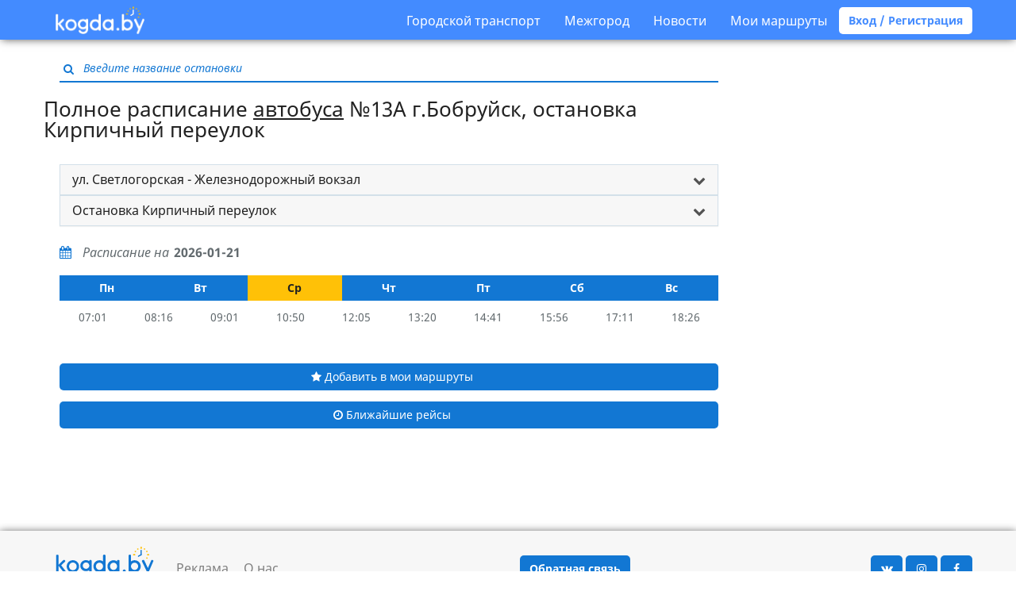

--- FILE ---
content_type: text/html; charset=UTF-8
request_url: https://kogda.by/routes/bobruisk/autobus/13%D0%90/%D1%83%D0%BB.%20%D0%A1%D0%B2%D0%B5%D1%82%D0%BB%D0%BE%D0%B3%D0%BE%D1%80%D1%81%D0%BA%D0%B0%D1%8F%20-%20%D0%96%D0%B5%D0%BB%D0%B5%D0%B7%D0%BD%D0%BE%D0%B4%D0%BE%D1%80%D0%BE%D0%B6%D0%BD%D1%8B%D0%B9%20%D0%B2%D0%BE%D0%BA%D0%B7%D0%B0%D0%BB/%D0%9A%D0%B8%D1%80%D0%BF%D0%B8%D1%87%D0%BD%D1%8B%D0%B9%20%D0%BF%D0%B5%D1%80%D0%B5%D1%83%D0%BB%D0%BE%D0%BA/detailed
body_size: 10310
content:
<!DOCTYPE html>
<html lang="ru">
<head>
        <meta charset="utf-8">
<meta http-equiv="X-UA-Compatible" content="IE=edge">

    <meta name="viewport" content="width=device-width, initial-scale=1, user-scalable=no">

<meta name="csrf-token" content="ncl5NKjtHayR7sGFXlksSqG55vBGltCXnjK2QPMU">
<meta name="description" content="Полное расписание Автобуса №13А на остановке ул. Светлогорская - Железнодорожный вокзал на любую дату. Еженедельное обновление.">
<meta name="keywords" content="Полное расписание, Кирпичный переулок, 13А, Автобус, Бобруйск">

<title>Кирпичный переулок – Бобруйск - Kogda.by полное расписание Автобуса №13А ул. Светлогорская - Железнодорожный вокзал</title>

<link rel="shortcut icon" type="image/png" href="/images/favicon.png"/>

<link rel="stylesheet" href="/build/css/app-9c9312a85d.css">

<link rel="apple-touch-icon" sizes="57x57" href="/images/icons/apple-touch-icon-57x57.png">
<link rel="apple-touch-icon" sizes="60x60" href="/images/icons/apple-touch-icon-60x60.png">
<link rel="apple-touch-icon" sizes="72x72" href="/images/icons/apple-touch-icon-72x72.png">
<link rel="apple-touch-icon" sizes="76x76" href="/images/icons/apple-touch-icon-76x76.png">
<link rel="apple-touch-icon" sizes="114x114" href="/images/icons/apple-touch-icon-114x114.png">
<link rel="apple-touch-icon" sizes="120x120" href="/images/icons/apple-touch-icon-120x120.png">
<link rel="apple-touch-icon" sizes="144x144" href="/images/icons/apple-touch-icon-144x144.png">
<link rel="apple-touch-icon" sizes="152x152" href="/images/icons/apple-touch-icon-152x152.png">
<link rel="apple-touch-icon" sizes="180x180" href="/images/icons/apple-touch-icon-180x180.png">
<link rel="icon" type="image/png" href="/images/icons/favicon-16x16.png" sizes="16x16">
<link rel="icon" type="image/png" href="/images/icons/favicon-32x32.png" sizes="32x32">
<link rel="icon" type="image/png" href="/images/icons/favicon-96x96.png" sizes="96x96">
<link rel="icon" type="image/png" href="/images/icons/android-chrome-192x192.png" sizes="192x192">
<meta name="msapplication-square70x70logo" content="/images/icons/smalltile.png" />
<meta name="msapplication-square150x150logo" content="/images/icons/mediumtile.png" />
<meta name="msapplication-wide310x150logo" content="/images/icons/widetile.png" />
<meta name="msapplication-square310x310logo" content="/images/icons/largetile.png" />
<script async src="https://pagead2.googlesyndication.com/pagead/js/adsbygoogle.js?client=ca-pub-1429374490460603"
     crossorigin="anonymous"></script>
<!-- Yandex.Metrika counter -->
<script type="text/javascript" >
   (function(m,e,t,r,i,k,a){m[i]=m[i]||function(){(m[i].a=m[i].a||[]).push(arguments)};
   m[i].l=1*new Date();k=e.createElement(t),a=e.getElementsByTagName(t)[0],k.async=1,k.src=r,a.parentNode.insertBefore(k,a)})
   (window, document, "script", "https://mc.yandex.ru/metrika/tag.js", "ym");

   ym(24335767, "init", {
        clickmap:true,
        trackLinks:true,
        accurateTrackBounce:true,
        webvisor:true
   });
</script>
<noscript><div><img src="https://mc.yandex.ru/watch/24335767" style="position:absolute; left:-9999px;" alt="" /></div></noscript>
<!-- /Yandex.Metrika counter -->

<!-- Global Site Tag (gtag.js) - Google Analytics -->
<script async src="https://www.googletagmanager.com/gtag/js?id=UA-33329923-2"></script>
<script>
  window.dataLayer = window.dataLayer || [];
  function gtag(){dataLayer.push(arguments)};
  gtag('js', new Date());

  gtag('config', 'UA-33329923-2');
</script>

<!-- Yandex.RTB -->
<script>window.yaContextCb=window.yaContextCb||[]</script>
<script src="https://yandex.ru/ads/system/context.js" async></script>

<!--
<script async='async' src='https://www.googletagservices.com/tag/js/gpt.js'></script>
<script>
  var googletag = googletag || {};
  googletag.cmd = googletag.cmd || [];
</script>

<script>
  googletag.cmd.push(function() {
    googletag.defineSlot('/21720500130/300-menu', [[320, 50], [300, 100]], 'div-gpt-ad-1534968369985-0').addService(googletag.pubads());
    googletag.pubads().enableSingleRequest();
    googletag.pubads().collapseEmptyDivs();
    googletag.enableServices();
  });
</script>
-->



<!-- sendpulse
<script charset="UTF-8" src="//cdn.sendpulse.com/9dae6d62c816560a842268bde2cd317d/js/push/7cc782e2fc45cc9fab95ceb0a1b5a4d2_1.js" async></script>
-->



<!-- фул скрин интернетАВ подключение библиотеки-->
<script src="https://yastatic.net/pcode/adfox/loader.js" crossorigin="anonymous"></script>
<!-- фул скрин интернетАВ подключение библиотеки-->

<!--AdFox START-- новый фулскрин ENTERNET AV>
<!--dsail-Minsk-->
<!--Площадка: EAV - Kogda.by - Fullscreen / EAV - Kogda.by - Fullscreen / EAV - Kogda.by - Fullscreen-->
<!--Категория: <не задана>-->
<!--Тип баннера: Fullscreen_mobile-->
<div id="adfox_158098076673671136"></div>
<script>
    window.Ya.adfoxCode.create({
        ownerId: 239538,
     	type: 'fullscreen',
        containerId: 'adfox_158098076673671136',
        params: {
            p1: 'ciuxh',
            p2: 'fixs'

        }
    });
</script>
<meta name="verify-admitad" content="f32f3e5437" />    </head>

<body  class="bus-stop js-detailed heading-attached" >

    <nav class="navbar navbar-default">
  <div class="container">
    <div class="navbar-header">
      <button type="button" class="menu navbar-toggle collapsed" data-toggle="collapse" data-target="#navbar-collapse" aria-expanded="false">
        <span class="icon-bar"></span>
        <span class="icon-bar"></span>
        <span class="icon-bar"></span>
      </button>

      <a class="logo " href="https://kogda.by">
        <img src="/images/logo.png" width="112px" alt="Kogda.by расписание общественного транспорта Беларуси"/>
      </a>
      <a href="/favourites" class="favourites " title="Мои маршруты">
        <i class="fa fa-star" aria-hidden="true"></i>
      </a>
    </div>

    <div class="collapse navbar-collapse" id="navbar-collapse">
      <ul class="nav navbar-nav">
      </ul>
      <ul class="nav navbar-nav navbar-right">
        <li>
          <a class="nav__link nav__link--drop" href="#">Городской транспорт</a>
          <div class="drop-down">
            <ul class="drop-down__list">
                              <li class="drop-down__item">
                  <a href="#" class="drop-down__link">
                    Минск
                  </a>
                  <div class="drop-down drop-down--lvl2">
                    <ul class="drop-down__list">
                                              <li class="drop-down__item">
                          <a href="https://kogda.by/routes/minsk/autobus" class="drop-down__link drop-down__link--xs">
                            <img src="/images/autobus.svg" alt="">
                            <span>
                              Автобус
                            </span>
                          </a>
                        </li>
                                              <li class="drop-down__item">
                          <a href="https://kogda.by/routes/minsk/trolleybus" class="drop-down__link drop-down__link--xs">
                            <img src="/images/trolleybus.svg" alt="">
                            <span>
                              Троллейбус
                            </span>
                          </a>
                        </li>
                                              <li class="drop-down__item">
                          <a href="https://kogda.by/routes/minsk/tram" class="drop-down__link drop-down__link--xs">
                            <img src="/images/tram.svg" alt="">
                            <span>
                              Трамвай
                            </span>
                          </a>
                        </li>
                                              <li class="drop-down__item">
                          <a href="https://kogda.by/routes/minsk/metro" class="drop-down__link drop-down__link--xs">
                            <img src="/images/metro.svg" alt="">
                            <span>
                              Метро
                            </span>
                          </a>
                        </li>
                                          </ul>
                  </div>
                </li>
                              <li class="drop-down__item">
                  <a href="#" class="drop-down__link">
                    Брест
                  </a>
                  <div class="drop-down drop-down--lvl2">
                    <ul class="drop-down__list">
                                              <li class="drop-down__item">
                          <a href="https://kogda.by/routes/brest/autobus" class="drop-down__link drop-down__link--xs">
                            <img src="/images/autobus.svg" alt="">
                            <span>
                              Автобус
                            </span>
                          </a>
                        </li>
                                              <li class="drop-down__item">
                          <a href="https://kogda.by/routes/brest/trolleybus" class="drop-down__link drop-down__link--xs">
                            <img src="/images/trolleybus.svg" alt="">
                            <span>
                              Троллейбус
                            </span>
                          </a>
                        </li>
                                          </ul>
                  </div>
                </li>
                              <li class="drop-down__item">
                  <a href="#" class="drop-down__link">
                    Витебск
                  </a>
                  <div class="drop-down drop-down--lvl2">
                    <ul class="drop-down__list">
                                              <li class="drop-down__item">
                          <a href="https://kogda.by/routes/vitebsk/autobus" class="drop-down__link drop-down__link--xs">
                            <img src="/images/autobus.svg" alt="">
                            <span>
                              Автобус
                            </span>
                          </a>
                        </li>
                                              <li class="drop-down__item">
                          <a href="https://kogda.by/routes/vitebsk/trolleybus" class="drop-down__link drop-down__link--xs">
                            <img src="/images/trolleybus.svg" alt="">
                            <span>
                              Троллейбус
                            </span>
                          </a>
                        </li>
                                              <li class="drop-down__item">
                          <a href="https://kogda.by/routes/vitebsk/tram" class="drop-down__link drop-down__link--xs">
                            <img src="/images/tram.svg" alt="">
                            <span>
                              Трамвай
                            </span>
                          </a>
                        </li>
                                          </ul>
                  </div>
                </li>
                              <li class="drop-down__item">
                  <a href="#" class="drop-down__link">
                    Гродно
                  </a>
                  <div class="drop-down drop-down--lvl2">
                    <ul class="drop-down__list">
                                              <li class="drop-down__item">
                          <a href="https://kogda.by/routes/grodno/autobus" class="drop-down__link drop-down__link--xs">
                            <img src="/images/autobus.svg" alt="">
                            <span>
                              Автобус
                            </span>
                          </a>
                        </li>
                                              <li class="drop-down__item">
                          <a href="https://kogda.by/routes/grodno/trolleybus" class="drop-down__link drop-down__link--xs">
                            <img src="/images/trolleybus.svg" alt="">
                            <span>
                              Троллейбус
                            </span>
                          </a>
                        </li>
                                          </ul>
                  </div>
                </li>
                              <li class="drop-down__item">
                  <a href="#" class="drop-down__link">
                    Гомель
                  </a>
                  <div class="drop-down drop-down--lvl2">
                    <ul class="drop-down__list">
                                              <li class="drop-down__item">
                          <a href="https://kogda.by/routes/gomel/autobus" class="drop-down__link drop-down__link--xs">
                            <img src="/images/autobus.svg" alt="">
                            <span>
                              Автобус
                            </span>
                          </a>
                        </li>
                                              <li class="drop-down__item">
                          <a href="https://kogda.by/routes/gomel/trolleybus" class="drop-down__link drop-down__link--xs">
                            <img src="/images/trolleybus.svg" alt="">
                            <span>
                              Троллейбус
                            </span>
                          </a>
                        </li>
                                          </ul>
                  </div>
                </li>
                              <li class="drop-down__item">
                  <a href="#" class="drop-down__link">
                    Могилев
                  </a>
                  <div class="drop-down drop-down--lvl2">
                    <ul class="drop-down__list">
                                              <li class="drop-down__item">
                          <a href="https://kogda.by/routes/mogilev/autobus" class="drop-down__link drop-down__link--xs">
                            <img src="/images/autobus.svg" alt="">
                            <span>
                              Автобус
                            </span>
                          </a>
                        </li>
                                              <li class="drop-down__item">
                          <a href="https://kogda.by/routes/mogilev/trolleybus" class="drop-down__link drop-down__link--xs">
                            <img src="/images/trolleybus.svg" alt="">
                            <span>
                              Троллейбус
                            </span>
                          </a>
                        </li>
                                          </ul>
                  </div>
                </li>
                              <li class="drop-down__item">
                  <a href="#" class="drop-down__link">
                    Барановичи
                  </a>
                  <div class="drop-down drop-down--lvl2">
                    <ul class="drop-down__list">
                                              <li class="drop-down__item">
                          <a href="https://kogda.by/routes/baranovichi/autobus" class="drop-down__link drop-down__link--xs">
                            <img src="/images/autobus.svg" alt="">
                            <span>
                              Автобус
                            </span>
                          </a>
                        </li>
                                          </ul>
                  </div>
                </li>
                              <li class="drop-down__item">
                  <a href="#" class="drop-down__link">
                    Пинск
                  </a>
                  <div class="drop-down drop-down--lvl2">
                    <ul class="drop-down__list">
                                              <li class="drop-down__item">
                          <a href="https://kogda.by/routes/pinsk/autobus" class="drop-down__link drop-down__link--xs">
                            <img src="/images/autobus.svg" alt="">
                            <span>
                              Автобус
                            </span>
                          </a>
                        </li>
                                          </ul>
                  </div>
                </li>
                              <li class="drop-down__item">
                  <a href="#" class="drop-down__link">
                    Бобруйск
                  </a>
                  <div class="drop-down drop-down--lvl2">
                    <ul class="drop-down__list">
                                              <li class="drop-down__item">
                          <a href="https://kogda.by/routes/bobruisk/autobus" class="drop-down__link drop-down__link--xs">
                            <img src="/images/autobus.svg" alt="">
                            <span>
                              Автобус
                            </span>
                          </a>
                        </li>
                                              <li class="drop-down__item">
                          <a href="https://kogda.by/routes/bobruisk/trolleybus" class="drop-down__link drop-down__link--xs">
                            <img src="/images/trolleybus.svg" alt="">
                            <span>
                              Троллейбус
                            </span>
                          </a>
                        </li>
                                          </ul>
                  </div>
                </li>
                          </ul>
          </div>
        </li>
        <li>
          <a class="nav__link nav__link--drop" href="#">Межгород</a>
          <div class="drop-down">
            <ul class="drop-down__list">
              <li class="drop-down__item">
                <a  target="_blank"  href="http://avia.kogda.by" class="drop-down__link drop-down__link--link">Самолеты</a>
              </li>
              <li class="drop-down__item">
                <a href="https://kogda.by/intercity/all_train" class="drop-down__link drop-down__link--link">Поезда</a>
              </li>
              <li class="drop-down__item">
                <a href="https://kogda.by/intercity/bus" class="drop-down__link drop-down__link--link">Автобусы</a>
              </li>
            </ul>
          </div>
        </li>
        <li><a href="https://kogda.by/news">Новости</a></li>
                  <li><a data-toggle="modal" data-target="#login-favourites">Мои маршруты</a></li>
          <a class="btn btn-default btn-rounded bold" data-toggle="modal" data-target="#login">Вход / Регистрация</a>
        
      </ul>
    </div>
  </div>
</nav>
<div class="responsive-only"><!--  <img src="https://kogda.by/images/belarus1.jpg" align="center" width="100%"> -->  
<!-- фул скрин интернетАВ-->  
<!--AdFox START-->
<!--dsail-Minsk-->
<!--Площадка: Kogda.by / Kogda.by / FullScreen_mobile-->
<!--Категория: <не задана>-->
<!--Тип баннера: Fullscreen_mobile
<div id="adfox_153838650105896078"></div>
<script>
    window.Ya.adfoxCode.create({
        ownerId: 239538,
        containerId: 'adfox_153838650105896078',
        params: {
            p1: 'ccbnw',
            p2: 'fixs',
            puid1: '',
            puid2: '',
            puid3: '',
            puid4: '',
            puid5: '',
            puid6: '',
            puid8: '',
            puid9: '',
            puid10: '',
            puid11: '',
            puid12: '',
            puid13: '',
            puid14: '',
            puid15: '',
            puid16: '',
            puid17: '',
            puid21: '',
            puid22: '',
            puid23: '',
            puid24: '',
            puid27: '',
            puid30: '',
            puid31: '',
            puid32: '',
            puid34: '',
            puid35: '',
            puid36: '',
            puid37: '',
            puid38: '',
            puid39: '',
            puid40: '',
            puid51: '',
            puid52: '',
            puid55: ''
        }
    });
</script>  
 фул скрин интернетАВ--></div>
    <main  class="container" >
        <section>
            <div class="search-block js-search-block">
    <div class="inner-addon left-addon input-container">
        <i class="fa fa-search" aria-hidden="true"></i>
        <input type="text" class="text" placeholder="Введите название остановки"/>
    </div>
</div>
                                        <h1 class="heading-embed content-block">Полное расписание <a href="https://kogda.by/routes/bobruisk/autobus">автобуса</a> №13А г.Бобруйск,
        остановка Кирпичный переулок </h1>
    <div class="responsive-only"><div class="text-center" style="height:130px;">
<script async src="https://pagead2.googlesyndication.com/pagead/js/adsbygoogle.js?client=ca-pub-1429374490460603"
     crossorigin="anonymous"></script>
<!-- 320-100 -->
<ins class="adsbygoogle"
     style="display:inline-block;width:320px;height:100px"
     data-ad-client="ca-pub-1429374490460603"
     data-ad-slot="1201067885"></ins>
<script>
     (adsbygoogle = window.adsbygoogle || []).push({});
</script>
</div></div>
    <div class="content-block-desktop">
        <div class="text-justify panel-group not-spaced">
    <div class="panel panel-default">
        <div class="panel-heading" role="tab" id="direction-heading">
            <h4 class="panel-title">
                <a role="button" data-toggle="collapse" data-parent="#directions" href="#direction"
                   aria-expanded="true" aria-controls="direction" class="collapsed">
                    ул. Светлогорская - Железнодорожный вокзал
                </a>
            </h4>
        </div>
        <div id="direction" class="panel-collapse collapse" role="tabpanel" aria-labelledby="direction-heading">
            <ul class="list-group">
                                    <li class="list-group-item">
                        <a
                                href="https://kogda.by/routes/bobruisk/autobus/13%D0%90/%D1%83%D0%BB.%20%D0%A1%D0%B2%D0%B5%D1%82%D0%BB%D0%BE%D0%B3%D0%BE%D1%80%D1%81%D0%BA%D0%B0%D1%8F%20-%20%D0%96%D0%B5%D0%BB%D0%B5%D0%B7%D0%BD%D0%BE%D0%B4%D0%BE%D1%80%D0%BE%D0%B6%D0%BD%D1%8B%D0%B9%20%D0%B2%D0%BE%D0%BA%D0%B7%D0%B0%D0%BB/%D0%9A%D0%B8%D1%80%D0%BF%D0%B8%D1%87%D0%BD%D1%8B%D0%B9%20%D0%BF%D0%B5%D1%80%D0%B5%D1%83%D0%BB%D0%BE%D0%BA/detailed"
                                title="Расписание автобуса №13А на остановке ул. Светлогорская - Железнодорожный вокзал г.Бобруйск"
                        >
                            ул. Светлогорская - Железнодорожный вокзал
                        </a>
                    </li>
                                    <li class="list-group-item">
                        <a
                                href="https://kogda.by/routes/bobruisk/autobus/13%D0%90/%D0%96%D0%B5%D0%BB%D0%B5%D0%B7%D0%BD%D0%BE%D0%B4%D0%BE%D1%80%D0%BE%D0%B6%D0%BD%D1%8B%D0%B9%20%D0%B2%D0%BE%D0%BA%D0%B7%D0%B0%D0%BB%20-%20%D1%83%D0%BB.%20%D0%A1%D0%B2%D0%B5%D1%82%D0%BB%D0%BE%D0%B3%D0%BE%D1%80%D1%81%D0%BA%D0%B0%D1%8F/%D0%9A%D0%B8%D1%80%D0%BF%D0%B8%D1%87%D0%BD%D1%8B%D0%B9%20%D0%BF%D0%B5%D1%80%D0%B5%D1%83%D0%BB%D0%BE%D0%BA/detailed"
                                title="Расписание автобуса №13А на остановке Железнодорожный вокзал - ул. Светлогорская г.Бобруйск"
                        >
                            Железнодорожный вокзал - ул. Светлогорская
                        </a>
                    </li>
                            </ul>
        </div>
    </div>
</div>
<div class="text-justify panel-group not-spaced">
    <div class="panel panel-default">
        <div class="panel-heading" role="tab" id="busStop-heading">
            <h4 class="panel-title">
                <a role="button" data-toggle="collapse" data-parent="#busStop" href="#busStop"
                   aria-expanded="true" aria-controls="busStop" class="collapsed">
                    Остановка Кирпичный переулок
                </a>
            </h4>
        </div>
        <div id="busStop" class="panel-collapse collapse" role="tabpanel" aria-labelledby="busStop-heading">
            <ul class="list-group">
                                                                                                <li class="list-group-item">
                            <a
                                    href="https://kogda.by/routes/bobruisk/autobus/13%D0%90/%D1%83%D0%BB.%20%D0%A1%D0%B2%D0%B5%D1%82%D0%BB%D0%BE%D0%B3%D0%BE%D1%80%D1%81%D0%BA%D0%B0%D1%8F%20-%20%D0%96%D0%B5%D0%BB%D0%B5%D0%B7%D0%BD%D0%BE%D0%B4%D0%BE%D1%80%D0%BE%D0%B6%D0%BD%D1%8B%D0%B9%20%D0%B2%D0%BE%D0%BA%D0%B7%D0%B0%D0%BB/%D0%A1%D0%B2%D0%B5%D1%82%D0%BB%D0%BE%D0%B3%D0%BE%D1%80%D1%81%D0%BA%D0%B0%D1%8F%20%D0%A3%D0%BB%D0%B8%D1%86%D0%B0/detailed"
                                    title="Расписание автобуса №13А на остановке Светлогорская Улица г.Бобруйск"
                            >
                                Светлогорская Улица
                            </a>
                        </li>
                                                                                                                    <li class="list-group-item">
                            <a
                                    href="https://kogda.by/routes/bobruisk/autobus/13%D0%90/%D1%83%D0%BB.%20%D0%A1%D0%B2%D0%B5%D1%82%D0%BB%D0%BE%D0%B3%D0%BE%D1%80%D1%81%D0%BA%D0%B0%D1%8F%20-%20%D0%96%D0%B5%D0%BB%D0%B5%D0%B7%D0%BD%D0%BE%D0%B4%D0%BE%D1%80%D0%BE%D0%B6%D0%BD%D1%8B%D0%B9%20%D0%B2%D0%BE%D0%BA%D0%B7%D0%B0%D0%BB/%D0%A4%D0%BE%D1%80%D1%88%D1%82%D0%B0%D0%B4%D1%82/detailed"
                                    title="Расписание автобуса №13А на остановке Форштадт г.Бобруйск"
                            >
                                Форштадт
                            </a>
                        </li>
                                                                                                                    <li class="list-group-item">
                            <a
                                    href="https://kogda.by/routes/bobruisk/autobus/13%D0%90/%D1%83%D0%BB.%20%D0%A1%D0%B2%D0%B5%D1%82%D0%BB%D0%BE%D0%B3%D0%BE%D1%80%D1%81%D0%BA%D0%B0%D1%8F%20-%20%D0%96%D0%B5%D0%BB%D0%B5%D0%B7%D0%BD%D0%BE%D0%B4%D0%BE%D1%80%D0%BE%D0%B6%D0%BD%D1%8B%D0%B9%20%D0%B2%D0%BE%D0%BA%D0%B7%D0%B0%D0%BB/%D0%9A%D0%B8%D1%80%D0%BF%D0%B8%D1%87%D0%BD%D0%B0%D1%8F%20%D0%A3%D0%BB%D0%B8%D1%86%D0%B0/detailed"
                                    title="Расписание автобуса №13А на остановке Кирпичная Улица г.Бобруйск"
                            >
                                Кирпичная Улица
                            </a>
                        </li>
                                                                                                                    <li class="list-group-item">
                            <a
                                    href="https://kogda.by/routes/bobruisk/autobus/13%D0%90/%D1%83%D0%BB.%20%D0%A1%D0%B2%D0%B5%D1%82%D0%BB%D0%BE%D0%B3%D0%BE%D1%80%D1%81%D0%BA%D0%B0%D1%8F%20-%20%D0%96%D0%B5%D0%BB%D0%B5%D0%B7%D0%BD%D0%BE%D0%B4%D0%BE%D1%80%D0%BE%D0%B6%D0%BD%D1%8B%D0%B9%20%D0%B2%D0%BE%D0%BA%D0%B7%D0%B0%D0%BB/%D0%9A%D0%B8%D1%80%D0%BF%D0%B8%D1%87%D0%BD%D1%8B%D0%B9%20%D0%BF%D0%B5%D1%80%D0%B5%D1%83%D0%BB%D0%BE%D0%BA/detailed"
                                    title="Расписание автобуса №13А на остановке Кирпичный переулок г.Бобруйск"
                            >
                                Кирпичный переулок
                            </a>
                        </li>
                                                                                                                    <li class="list-group-item">
                            <a
                                    href="https://kogda.by/routes/bobruisk/autobus/13%D0%90/%D1%83%D0%BB.%20%D0%A1%D0%B2%D0%B5%D1%82%D0%BB%D0%BE%D0%B3%D0%BE%D1%80%D1%81%D0%BA%D0%B0%D1%8F%20-%20%D0%96%D0%B5%D0%BB%D0%B5%D0%B7%D0%BD%D0%BE%D0%B4%D0%BE%D1%80%D0%BE%D0%B6%D0%BD%D1%8B%D0%B9%20%D0%B2%D0%BE%D0%BA%D0%B7%D0%B0%D0%BB/%D0%9F%D0%BE%D0%BB%D0%B8%D0%BA%D0%BB%D0%B8%D0%BD%D0%B8%D0%BA%D0%B0/detailed"
                                    title="Расписание автобуса №13А на остановке Поликлиника г.Бобруйск"
                            >
                                Поликлиника
                            </a>
                        </li>
                                                                                                                    <li class="list-group-item">
                            <a
                                    href="https://kogda.by/routes/bobruisk/autobus/13%D0%90/%D1%83%D0%BB.%20%D0%A1%D0%B2%D0%B5%D1%82%D0%BB%D0%BE%D0%B3%D0%BE%D1%80%D1%81%D0%BA%D0%B0%D1%8F%20-%20%D0%96%D0%B5%D0%BB%D0%B5%D0%B7%D0%BD%D0%BE%D0%B4%D0%BE%D1%80%D0%BE%D0%B6%D0%BD%D1%8B%D0%B9%20%D0%B2%D0%BE%D0%BA%D0%B7%D0%B0%D0%BB/%D0%A0%D1%83%D1%87%D0%B5%D0%B9%D0%BD%D0%B0%D1%8F%20%D0%A3%D0%BB%D0%B8%D1%86%D0%B0/detailed"
                                    title="Расписание автобуса №13А на остановке Ручейная Улица г.Бобруйск"
                            >
                                Ручейная Улица
                            </a>
                        </li>
                                                                                                                    <li class="list-group-item">
                            <a
                                    href="https://kogda.by/routes/bobruisk/autobus/13%D0%90/%D1%83%D0%BB.%20%D0%A1%D0%B2%D0%B5%D1%82%D0%BB%D0%BE%D0%B3%D0%BE%D1%80%D1%81%D0%BA%D0%B0%D1%8F%20-%20%D0%96%D0%B5%D0%BB%D0%B5%D0%B7%D0%BD%D0%BE%D0%B4%D0%BE%D1%80%D0%BE%D0%B6%D0%BD%D1%8B%D0%B9%20%D0%B2%D0%BE%D0%BA%D0%B7%D0%B0%D0%BB/%D0%9D%D0%BE%D0%B2%D0%BE%D0%BA%D1%80%D0%B0%D0%B9%D0%BD%D1%8F%D1%8F/detailed"
                                    title="Расписание автобуса №13А на остановке Новокрайняя г.Бобруйск"
                            >
                                Новокрайняя
                            </a>
                        </li>
                                                                                                                    <li class="list-group-item">
                            <a
                                    href="https://kogda.by/routes/bobruisk/autobus/13%D0%90/%D1%83%D0%BB.%20%D0%A1%D0%B2%D0%B5%D1%82%D0%BB%D0%BE%D0%B3%D0%BE%D1%80%D1%81%D0%BA%D0%B0%D1%8F%20-%20%D0%96%D0%B5%D0%BB%D0%B5%D0%B7%D0%BD%D0%BE%D0%B4%D0%BE%D1%80%D0%BE%D0%B6%D0%BD%D1%8B%D0%B9%20%D0%B2%D0%BE%D0%BA%D0%B7%D0%B0%D0%BB/%D0%9F%D0%BE%D0%BB%D0%B5%D1%81%D1%81%D0%BA%D0%B0%D1%8F%20%D0%A3%D0%BB%D0%B8%D1%86%D0%B0/detailed"
                                    title="Расписание автобуса №13А на остановке Полесская Улица г.Бобруйск"
                            >
                                Полесская Улица
                            </a>
                        </li>
                                                                                                                    <li class="list-group-item">
                            <a
                                    href="https://kogda.by/routes/bobruisk/autobus/13%D0%90/%D1%83%D0%BB.%20%D0%A1%D0%B2%D0%B5%D1%82%D0%BB%D0%BE%D0%B3%D0%BE%D1%80%D1%81%D0%BA%D0%B0%D1%8F%20-%20%D0%96%D0%B5%D0%BB%D0%B5%D0%B7%D0%BD%D0%BE%D0%B4%D0%BE%D1%80%D0%BE%D0%B6%D0%BD%D1%8B%D0%B9%20%D0%B2%D0%BE%D0%BA%D0%B7%D0%B0%D0%BB/%D0%9F%D0%B0%D1%80%D0%BA%D0%BE%D0%B2%D0%B0%D1%8F/detailed"
                                    title="Расписание автобуса №13А на остановке Парковая г.Бобруйск"
                            >
                                Парковая
                            </a>
                        </li>
                                                                                                                    <li class="list-group-item">
                            <a
                                    href="https://kogda.by/routes/bobruisk/autobus/13%D0%90/%D1%83%D0%BB.%20%D0%A1%D0%B2%D0%B5%D1%82%D0%BB%D0%BE%D0%B3%D0%BE%D1%80%D1%81%D0%BA%D0%B0%D1%8F%20-%20%D0%96%D0%B5%D0%BB%D0%B5%D0%B7%D0%BD%D0%BE%D0%B4%D0%BE%D1%80%D0%BE%D0%B6%D0%BD%D1%8B%D0%B9%20%D0%B2%D0%BE%D0%BA%D0%B7%D0%B0%D0%BB/%D0%A7%D0%BE%D0%BD%D0%B3%D0%B0%D1%80%D1%81%D0%BA%D0%B0%D1%8F/detailed"
                                    title="Расписание автобуса №13А на остановке Чонгарская г.Бобруйск"
                            >
                                Чонгарская
                            </a>
                        </li>
                                                                                                                    <li class="list-group-item">
                            <a
                                    href="https://kogda.by/routes/bobruisk/autobus/13%D0%90/%D1%83%D0%BB.%20%D0%A1%D0%B2%D0%B5%D1%82%D0%BB%D0%BE%D0%B3%D0%BE%D1%80%D1%81%D0%BA%D0%B0%D1%8F%20-%20%D0%96%D0%B5%D0%BB%D0%B5%D0%B7%D0%BD%D0%BE%D0%B4%D0%BE%D1%80%D0%BE%D0%B6%D0%BD%D1%8B%D0%B9%20%D0%B2%D0%BE%D0%BA%D0%B7%D0%B0%D0%BB/%D0%A3%D0%BB%D0%B8%D1%86%D0%B0%20%D0%94%D0%B7%D0%B5%D1%80%D0%B6%D0%B8%D0%BD%D1%81%D0%BA%D0%BE%D0%B3%D0%BE/detailed"
                                    title="Расписание автобуса №13А на остановке Улица Дзержинского г.Бобруйск"
                            >
                                Улица Дзержинского
                            </a>
                        </li>
                                                                                                                    <li class="list-group-item">
                            <a
                                    href="https://kogda.by/routes/bobruisk/autobus/13%D0%90/%D1%83%D0%BB.%20%D0%A1%D0%B2%D0%B5%D1%82%D0%BB%D0%BE%D0%B3%D0%BE%D1%80%D1%81%D0%BA%D0%B0%D1%8F%20-%20%D0%96%D0%B5%D0%BB%D0%B5%D0%B7%D0%BD%D0%BE%D0%B4%D0%BE%D1%80%D0%BE%D0%B6%D0%BD%D1%8B%D0%B9%20%D0%B2%D0%BE%D0%BA%D0%B7%D0%B0%D0%BB/%D0%9F%D0%BB%D0%BE%D1%89%D0%B0%D0%B4%D1%8C%20%D0%9F%D0%BE%D0%B1%D0%B5%D0%B4%D1%8B/detailed"
                                    title="Расписание автобуса №13А на остановке Площадь Победы г.Бобруйск"
                            >
                                Площадь Победы
                            </a>
                        </li>
                                                                                                                    <li class="list-group-item">
                            <a
                                    href="https://kogda.by/routes/bobruisk/autobus/13%D0%90/%D1%83%D0%BB.%20%D0%A1%D0%B2%D0%B5%D1%82%D0%BB%D0%BE%D0%B3%D0%BE%D1%80%D1%81%D0%BA%D0%B0%D1%8F%20-%20%D0%96%D0%B5%D0%BB%D0%B5%D0%B7%D0%BD%D0%BE%D0%B4%D0%BE%D1%80%D0%BE%D0%B6%D0%BD%D1%8B%D0%B9%20%D0%B2%D0%BE%D0%BA%D0%B7%D0%B0%D0%BB/%D0%9A%D0%B8%D0%BD%D0%BE%D1%82%D0%B5%D0%B0%D1%82%D1%80%20%D0%A2%D0%BE%D0%B2%D0%B0%D1%80%D0%B8%D1%89/detailed"
                                    title="Расписание автобуса №13А на остановке Кинотеатр Товарищ г.Бобруйск"
                            >
                                Кинотеатр Товарищ
                            </a>
                        </li>
                                                                                                                    <li class="list-group-item">
                            <a
                                    href="https://kogda.by/routes/bobruisk/autobus/13%D0%90/%D1%83%D0%BB.%20%D0%A1%D0%B2%D0%B5%D1%82%D0%BB%D0%BE%D0%B3%D0%BE%D1%80%D1%81%D0%BA%D0%B0%D1%8F%20-%20%D0%96%D0%B5%D0%BB%D0%B5%D0%B7%D0%BD%D0%BE%D0%B4%D0%BE%D1%80%D0%BE%D0%B6%D0%BD%D1%8B%D0%B9%20%D0%B2%D0%BE%D0%BA%D0%B7%D0%B0%D0%BB/%D0%A1%D1%82%D0%B0%D0%B4%D0%B8%D0%BE%D0%BD%20%D0%A1%D0%BF%D0%B0%D1%80%D1%82%D0%B0%D0%BA/detailed"
                                    title="Расписание автобуса №13А на остановке Стадион Спартак г.Бобруйск"
                            >
                                Стадион Спартак
                            </a>
                        </li>
                                                                                                                    <li class="list-group-item">
                            <a
                                    href="https://kogda.by/routes/bobruisk/autobus/13%D0%90/%D1%83%D0%BB.%20%D0%A1%D0%B2%D0%B5%D1%82%D0%BB%D0%BE%D0%B3%D0%BE%D1%80%D1%81%D0%BA%D0%B0%D1%8F%20-%20%D0%96%D0%B5%D0%BB%D0%B5%D0%B7%D0%BD%D0%BE%D0%B4%D0%BE%D1%80%D0%BE%D0%B6%D0%BD%D1%8B%D0%B9%20%D0%B2%D0%BE%D0%BA%D0%B7%D0%B0%D0%BB/%D0%9A%D0%B8%D0%BD%D0%BE%D1%82%D0%B5%D0%B0%D1%82%D1%80%20%D0%9C%D0%B8%D1%80/detailed"
                                    title="Расписание автобуса №13А на остановке Кинотеатр Мир г.Бобруйск"
                            >
                                Кинотеатр Мир
                            </a>
                        </li>
                                                                                                                    <li class="list-group-item">
                            <a
                                    href="https://kogda.by/routes/bobruisk/autobus/13%D0%90/%D1%83%D0%BB.%20%D0%A1%D0%B2%D0%B5%D1%82%D0%BB%D0%BE%D0%B3%D0%BE%D1%80%D1%81%D0%BA%D0%B0%D1%8F%20-%20%D0%96%D0%B5%D0%BB%D0%B5%D0%B7%D0%BD%D0%BE%D0%B4%D0%BE%D1%80%D0%BE%D0%B6%D0%BD%D1%8B%D0%B9%20%D0%B2%D0%BE%D0%BA%D0%B7%D0%B0%D0%BB/%D0%98%D0%BD%D1%82%D0%B5%D1%80%D0%BD%D0%B0%D1%86%D0%B8%D0%BE%D0%BD%D0%B0%D0%BB%D1%8C%D0%BD%D0%B0%D1%8F%20%D0%A3%D0%BB%D0%B8%D1%86%D0%B0/detailed"
                                    title="Расписание автобуса №13А на остановке Интернациональная Улица г.Бобруйск"
                            >
                                Интернациональная Улица
                            </a>
                        </li>
                                                                                                                    <li class="list-group-item">
                            <a
                                    href="https://kogda.by/routes/bobruisk/autobus/13%D0%90/%D1%83%D0%BB.%20%D0%A1%D0%B2%D0%B5%D1%82%D0%BB%D0%BE%D0%B3%D0%BE%D1%80%D1%81%D0%BA%D0%B0%D1%8F%20-%20%D0%96%D0%B5%D0%BB%D0%B5%D0%B7%D0%BD%D0%BE%D0%B4%D0%BE%D1%80%D0%BE%D0%B6%D0%BD%D1%8B%D0%B9%20%D0%B2%D0%BE%D0%BA%D0%B7%D0%B0%D0%BB/%D0%96%D0%B5%D0%BB%D0%B5%D0%B7%D0%BD%D0%BE%D0%B4%D0%BE%D1%80%D0%BE%D0%B6%D0%BD%D1%8B%D0%B9%20%D0%B2%D0%BE%D0%BA%D0%B7%D0%B0%D0%BB/detailed"
                                    title="Расписание автобуса №13А на остановке Железнодорожный вокзал г.Бобруйск"
                            >
                                Железнодорожный вокзал
                            </a>
                        </li>
                                                                                    </ul>
        </div>
    </div>
</div>
        <div class="date-selection-block content-block">
            <i class="fa fa-calendar" aria-hidden="true"></i> Расписание на <input readonly type="text" class="picker" id="date-picker" value="21.01.2026"/>
        </div>
        <div class="days-of-week">
                            <span data-date="2026-01-26" class="js-change-day day-of-week ">Пн</span>
                            <span data-date="2026-01-27" class="js-change-day day-of-week ">Вт</span>
                            <span data-date="2026-01-21" class="js-change-day day-of-week  active ">Ср</span>
                            <span data-date="2026-01-22" class="js-change-day day-of-week ">Чт</span>
                            <span data-date="2026-01-23" class="js-change-day day-of-week ">Пт</span>
                            <span data-date="2026-01-24" class="js-change-day day-of-week ">Сб</span>
                            <span data-date="2026-01-25" class="js-change-day day-of-week ">Вс</span>
                    </div>

          <div class="timetable-full content-block js-timetable-full" >
                                <span class="time">07:01</span>
                                <span class="time">08:16</span>
                                <span class="time">09:01</span>
                                <span class="time">10:50</span>
                                <span class="time">12:05</span>
                                <span class="time">13:20</span>
                                <span class="time">14:41</span>
                                <span class="time">15:56</span>
                                <span class="time">17:11</span>
                                <span class="time">18:26</span>
                        </div>

          <div class="js-no-routes no-routes text-center"  style="display: none" >
            <p><i class="fa fa-exclamation-triangle" aria-hidden="true"></i> На выбранную дату у маршрута рейсов нет</p>
          </div>


        <div class="text-center actions-block detailed">
                            <button class="btn btn-primary btn-toggler btn-wide btn-rounded desktop-narrow" data-toggle="modal" data-target="#login-favourites">
                    <span class="add"><i class="fa fa-star" aria-hidden="true"></i> Добавить в мои маршруты</span>
                </button>
                            <a href="https://kogda.by/routes/bobruisk/autobus/13%D0%90/%D1%83%D0%BB.%20%D0%A1%D0%B2%D0%B5%D1%82%D0%BB%D0%BE%D0%B3%D0%BE%D1%80%D1%81%D0%BA%D0%B0%D1%8F%20-%20%D0%96%D0%B5%D0%BB%D0%B5%D0%B7%D0%BD%D0%BE%D0%B4%D0%BE%D1%80%D0%BE%D0%B6%D0%BD%D1%8B%D0%B9%20%D0%B2%D0%BE%D0%BA%D0%B7%D0%B0%D0%BB/%D0%9A%D0%B8%D1%80%D0%BF%D0%B8%D1%87%D0%BD%D1%8B%D0%B9%20%D0%BF%D0%B5%D1%80%D0%B5%D1%83%D0%BB%D0%BE%D0%BA" class="btn btn-primary btn-wide btn-rounded desktop-narrow"><i class="fa fa-clock-o" aria-hidden="true"></i> Ближайшие рейсы</a>
        </div>
    </div>
    <div class="responsive-only"><div class="text-center vertically-spaced">
<!--AdFox START-->
<!--dsail-Minsk-->
<!--Площадка: EAV - Kogda.by - 300х250 640x1000 / EAV - Kogda.by - 300х250 640x1000 / EAV - Kogda.by - 300х250 640x1000-->
<!--Категория: <не задана>-->
<!--Тип баннера: 640*1000-->
<div id="adfox_158098067577397560"></div>
<script>
    window.Ya.adfoxCode.create({
        ownerId: 239538,
        containerId: 'adfox_158098067577397560',
        params: {
            p1: 'ciuxi',
            p2: 'fork'
        }
    });
</script>
</div></div>
        </section>
        <aside>
                    </aside>
    </main>

    <footer class="text-center">
    <div class="container">
        <div class="form-group">
            <a class="ads-button" href="https://kogda.by/ads">Реклама</a>
            <a class="ads-button" href="https://kogda.by/contact">О нас</a>
        </div>
        <div class="form-group complaints">
            <button type="button" class="btn btn-primary btn-rounded bold" data-toggle="modal" data-target="#helps">Обратная связь</button>
        </div>
        <div class="form-group">
            <div class="socials">
                <a href="https://vk.com/kogdaby" class="btn btn-primary btn-rounded btn-social" target="blank"><i class="fa fa-vk" aria-hidden="true"></i></a>
<a href="https://www.instagram.com/kogdaby/?ref=badge" class="btn btn-primary btn-rounded btn-social" target="blank"><i class="fa fa-instagram" aria-hidden="true"></i></a>
<a href="https://www.facebook.com/kogda.by/" class="btn btn-primary btn-rounded btn-social" target="blank"><i class="fa fa-facebook" aria-hidden="true"></i> </a>
            </div>
        </div>
        <div class="branding">
            <a class="hidden-md hidden-sm hidden-xs logo " href="https://kogda.by">
                <img src="/images/logo-alt.svg" class="logo" alt="Kogda.by расписание транспорта">
            </a>
            <p class="text-muted">© 2012-2026 Kogda.by</p>
        </div>
    </div>
</footer>
    <div class="modal fade" id="login" tabindex="-1" role="dialog" aria-labelledby="loginLabel">
    <div class="modal-dialog" role="document">
        <div class="modal-content">
            <div class="modal-header">
            <button type="button" class="close" data-dismiss="modal" aria-label="Close"><span
                        aria-hidden="true">&times;</span></button>
        </div>
        <div>
    <ul class="nav nav-tabs modal-navigation  absolute " role="tablist">
        <li role="presentation" class=" active "><a href="#signin" aria-controls="home" role="tab" data-toggle="tab">Вход</a></li>
        <li role="presentation" class=""><a href="#signup" aria-controls="profile" role="tab" data-toggle="tab">Регистрация</a></li>
    </ul>

    <div class="tab-content modal-login-content">
        <div role="tabpanel" class="tab-pane  active in " id="signin">
            <div class="text-center content-block caption">
                                    <p>Вход</p>
                               </div>
            <br>
            <form class="form-horizontal" method="POST" action="https://kogda.by/login">
    <input type="hidden" name="_token" value="ncl5NKjtHayR7sGFXlksSqG55vBGltCXnjK2QPMU">
            <div class="form-group">
        <div class="col-lg-6 col-lg-offset-3 col-xs-10 col-xs-offset-1">
            <input placeholder="E-Mail адрес" id="email" type="email" class="form-control" name="email" value="" required autofocus>

                    </div>
    </div>

    <div class="form-group">
        <div class="col-lg-6 col-lg-offset-3 col-xs-10 col-xs-offset-1">
            <input placeholder="Пароль" id="password" type="password" class="form-control" name="password" required>

                    </div>
    </div>

    <div class="form-group">
        <div class="col-lg-6 col-lg-offset-3 col-xs-10 col-xs-offset-1">
            <div class="checkbox">
                <label>
                    <input type="checkbox" name="remember" > Запомнить меня
                </label>
            </div>
        </div>
    </div>

    <div class="row">
        <div class="col-lg-6 col-lg-offset-3 col-xs-10 col-xs-offset-1">
            <button type="submit" class="btn btn-primary btn-block bold  btn-rounded">
                Войти
            </button>
        </div>
    </div>
    <div class="row">
        <div class="col-lg-6 col-lg-offset-3 col-xs-10 col-xs-offset-1">
            <a href="https://kogda.by/password/reset">
                Забыли пароль?
            </a>
        </div>
    </div>
</form>            <br>
            <div class="row">
                <div class="col-lg-6 col-lg-offset-3 col-xs-10 col-xs-offset-1 text-center">
                    <p>Вход через социальные сети</p>
                    <div class="socials text-center">
                        <a href="/social_login/vkontakte" class="btn btn-primary btn-rounded btn-social"><i class="fa fa-vk" aria-hidden="true"></i></a>
                        <a href="/social_login/facebook" class="btn btn-primary btn-rounded btn-social"><i class="fa fa-facebook" aria-hidden="true"></i> </a>
                    </div>
                </div>
            </div>
            <br>
        </div>
        <div role="tabpanel" class="tab-pane  " id="signup">
            <div class="text-center content-block caption">
                                    <p>Регистрация</p>
                            </div>
            <div class="row">
                <div class="col-xs-11 col-xs-offset-1">
                    <p>Зарегистрируйтесь, чтобы сохранять только нужные вам
                        маршруты общественного транспорта.</p>
                </div>
            </div>
            <form class="form-horizontal" method="POST" action="https://kogda.by/register">
    <input type="hidden" name="_token" value="ncl5NKjtHayR7sGFXlksSqG55vBGltCXnjK2QPMU">
        <div class="form-group">
        <div class="col-lg-6 col-lg-offset-3 col-xs-10 col-xs-offset-1">
            <input id="name" type="text" class="form-control" name="name" value="" required
                   autofocus placeholder="Ваше имя">
                    </div>
    </div>

    <div class="form-group">
        <div class="col-lg-6 col-lg-offset-3 col-xs-10 col-xs-offset-1">
            <input id="email" type="email" class="form-control" name="email" value="" required
                   placeholder="E-Mail адрес">
                    </div>
    </div>

    <div class="form-group">
        <div class="col-lg-6 col-lg-offset-3 col-xs-10 col-xs-offset-1">
            <input id="password" type="password" class="form-control" name="password" placeholder="Пароль" required>
                    </div>
    </div>

    <div class="form-group">
        <div class="col-lg-6 col-lg-offset-3 col-xs-10 col-xs-offset-1">
            <div class="checkbox">
                <input type="hidden" name="subscribed" value="0">
                <label>
                    <input type="checkbox" name="subscribed" value="1" checked> Я хочу получать
                    информацию об изменении маршрутов на мой email
                </label>
                            </div>
        </div>
    </div>

    <div class="form-group">
        <div class="col-lg-6 col-lg-offset-3 col-xs-10 col-xs-offset-1">
            <button type="submit" class="btn btn-primary btn-block bold btn-rounded btn-cel1">
                Зарегистрироваться
            </button>
        </div>
    </div>
</form>            <div class="row">
                <div class="col-lg-6 col-lg-offset-3 col-xs-10 col-xs-offset-1 text-center">
                    <p>Или воспользуйтесь быстрой
                        регистрацией через социальный сети</p>
                    <div class="socials text-center">
                        <a href="/social_login/vkontakte" class="btn btn-primary btn-rounded btn-social"><i class="fa fa-vk" aria-hidden="true"></i></a>
                        <a href="/social_login/facebook" class="btn btn-primary btn-rounded btn-social"><i class="fa fa-facebook" aria-hidden="true"></i> </a>
                    </div>
                </div>
            </div>
            <br>
        </div>
    </div>
</div>
        </div>
    </div>
</div>
    <div class="modal fade" id="login-favourites" tabindex="-1" role="dialog" aria-labelledby="login-favouritesLabel">
    <div class="modal-dialog" role="document">
        <div class="modal-content">
            <div class="modal-header">
            <button type="button" class="close" data-dismiss="modal" aria-label="Close"><span
                        aria-hidden="true">&times;</span></button>
        </div>
        <div>
    <ul class="nav nav-tabs modal-navigation  absolute " role="tablist">
        <li role="presentation" class=" active "><a href="#signin-fav" aria-controls="home" role="tab" data-toggle="tab">Вход</a></li>
        <li role="presentation" class=""><a href="#signup-fav" aria-controls="profile" role="tab" data-toggle="tab">Регистрация</a></li>
    </ul>

    <div class="tab-content modal-login-content">
        <div role="tabpanel" class="tab-pane  active in " id="signin-fav">
            <div class="text-center content-block caption">
                                    <p>Вход</p>
                               </div>
            <br>
            <form class="form-horizontal" method="POST" action="https://kogda.by/login">
    <input type="hidden" name="_token" value="ncl5NKjtHayR7sGFXlksSqG55vBGltCXnjK2QPMU">
            <div class="form-group">
        <div class="col-lg-6 col-lg-offset-3 col-xs-10 col-xs-offset-1">
            <input placeholder="E-Mail адрес" id="email" type="email" class="form-control" name="email" value="" required autofocus>

                    </div>
    </div>

    <div class="form-group">
        <div class="col-lg-6 col-lg-offset-3 col-xs-10 col-xs-offset-1">
            <input placeholder="Пароль" id="password" type="password" class="form-control" name="password" required>

                    </div>
    </div>

    <div class="form-group">
        <div class="col-lg-6 col-lg-offset-3 col-xs-10 col-xs-offset-1">
            <div class="checkbox">
                <label>
                    <input type="checkbox" name="remember" > Запомнить меня
                </label>
            </div>
        </div>
    </div>

    <div class="row">
        <div class="col-lg-6 col-lg-offset-3 col-xs-10 col-xs-offset-1">
            <button type="submit" class="btn btn-primary btn-block bold  btn-rounded">
                Войти
            </button>
        </div>
    </div>
    <div class="row">
        <div class="col-lg-6 col-lg-offset-3 col-xs-10 col-xs-offset-1">
            <a href="https://kogda.by/password/reset">
                Забыли пароль?
            </a>
        </div>
    </div>
</form>            <br>
            <div class="row">
                <div class="col-lg-6 col-lg-offset-3 col-xs-10 col-xs-offset-1 text-center">
                    <p>Вход через социальные сети</p>
                    <div class="socials text-center">
                        <a href="/social_login/vkontakte" class="btn btn-primary btn-rounded btn-social"><i class="fa fa-vk" aria-hidden="true"></i></a>
                        <a href="/social_login/facebook" class="btn btn-primary btn-rounded btn-social"><i class="fa fa-facebook" aria-hidden="true"></i> </a>
                    </div>
                </div>
            </div>
            <br>
        </div>
        <div role="tabpanel" class="tab-pane  " id="signup-fav">
            <div class="text-center content-block caption">
                                    <p>Регистрация</p>
                            </div>
            <div class="row">
                <div class="col-xs-11 col-xs-offset-1">
                    <p>Зарегистрируйтесь, чтобы сохранять только нужные вам
                        маршруты общественного транспорта.</p>
                </div>
            </div>
            <form class="form-horizontal" method="POST" action="https://kogda.by/register">
    <input type="hidden" name="_token" value="ncl5NKjtHayR7sGFXlksSqG55vBGltCXnjK2QPMU">
        <div class="form-group">
        <div class="col-lg-6 col-lg-offset-3 col-xs-10 col-xs-offset-1">
            <input id="name" type="text" class="form-control" name="name" value="" required
                   autofocus placeholder="Ваше имя">
                    </div>
    </div>

    <div class="form-group">
        <div class="col-lg-6 col-lg-offset-3 col-xs-10 col-xs-offset-1">
            <input id="email" type="email" class="form-control" name="email" value="" required
                   placeholder="E-Mail адрес">
                    </div>
    </div>

    <div class="form-group">
        <div class="col-lg-6 col-lg-offset-3 col-xs-10 col-xs-offset-1">
            <input id="password" type="password" class="form-control" name="password" placeholder="Пароль" required>
                    </div>
    </div>

    <div class="form-group">
        <div class="col-lg-6 col-lg-offset-3 col-xs-10 col-xs-offset-1">
            <div class="checkbox">
                <input type="hidden" name="subscribed" value="0">
                <label>
                    <input type="checkbox" name="subscribed" value="1" checked> Я хочу получать
                    информацию об изменении маршрутов на мой email
                </label>
                            </div>
        </div>
    </div>

    <div class="form-group">
        <div class="col-lg-6 col-lg-offset-3 col-xs-10 col-xs-offset-1">
            <button type="submit" class="btn btn-primary btn-block bold btn-rounded btn-cel1">
                Зарегистрироваться
            </button>
        </div>
    </div>
</form>            <div class="row">
                <div class="col-lg-6 col-lg-offset-3 col-xs-10 col-xs-offset-1 text-center">
                    <p>Или воспользуйтесь быстрой
                        регистрацией через социальный сети</p>
                    <div class="socials text-center">
                        <a href="/social_login/vkontakte" class="btn btn-primary btn-rounded btn-social"><i class="fa fa-vk" aria-hidden="true"></i></a>
                        <a href="/social_login/facebook" class="btn btn-primary btn-rounded btn-social"><i class="fa fa-facebook" aria-hidden="true"></i> </a>
                    </div>
                </div>
            </div>
            <br>
        </div>
    </div>
</div>        <div class="col-lg-8 col-lg-offset-2 col-xs-10 col-xs-offset-1 no-float favourites-explanation"><p>Зарегистрируйтесь или войдите в свой аккаунт чтобы сохранять Ваши любимые маршруты для быстрого доступа к ним</p></div>
        </div>
    </div>
</div>

<div class="modal fade" id="complaints" tabindex="-1" role="dialog" aria-labelledby="complaintsLabel">
    <div class="modal-dialog" role="document">
        <div class="modal-content">
            <div class="modal-header">
        <button type="button" class="close" data-dismiss="modal" aria-label="Close"><span
                    aria-hidden="true">&times;</span></button>
    </div>
    <div class="row">
        <div class="text-center caption content-block">
            
            <p>Напишите нам!</p>
        </div>
    </div>
    <div>
        <form class="form-horizontal" method="POST" action="https://kogda.by/complaints">
    <input type="hidden" name="_token" value="ncl5NKjtHayR7sGFXlksSqG55vBGltCXnjK2QPMU">

    <div class="form-group">
        <div class="col-lg-6 col-lg-offset-3 col-xs-10 col-xs-offset-1">
            <input id="name" type="text" class="form-control" name="name" value="" required
                   autofocus placeholder="Ваше имя">

                    </div>
    </div>

    <div class="form-group">
        <div class="col-lg-6 col-lg-offset-3 col-xs-10 col-xs-offset-1">
            <input id="email" type="email" class="form-control" name="email" value="" required
                   placeholder="E-mail">

                    </div>
    </div>

    <div class="form-group">
        <div class="col-lg-6 col-lg-offset-3 col-xs-10 col-xs-offset-1">
            <textarea title="Текст жалобы" placeholder="Текст сообщения" name="text" id="" cols="30" rows="5" class="form-control" required></textarea>
                    </div>
    </div>

    <div class="form-group">
        <div class="col-lg-6 col-lg-offset-3 col-xs-10 col-xs-offset-1">
            <button type="submit" class="btn btn-primary btn-block bold btn-rounded btn-cel2">
                Отправить
            </button>
        </div>
    </div>
    <br>
</form>    </div>
    <div class="popup-info">
        <p>Kogda.by не является сайтом автопарка. Если транспорт опоздал - мы не сможем повлиять. Но мы можем оперативно внести изменения в расписание, если оно с ошибкой. Помогите другим людям быть вовремя!</p>
    </div>
        </div>
    </div>
</div>

<div class="modal fade" id="helps" tabindex="-1" role="dialog" aria-labelledby="helpsLabel">
    <div class="modal-dialog" role="document">
        <div class="modal-content">
            <div class="modal-header">
        <button type="button" class="close" data-dismiss="modal" aria-label="Close"><span aria-hidden="true">&times;</span></button>
    </div>
    <div class="text-center content-block modal-title">
        <p>Здравствуйте! Чем мы можем Вам помочь?</p>
    </div>
    <div class="accordion">
        <div class="accordion__wrap">
                        <div class="accordion__item">
                <div class="accordion__name">
                   Автобус/троллейбус/трамвай отклонился от расписания
                </div>
                <div class="accordion__data">
                    <p>Согласно&nbsp;Правил автомобильных перевозок пассажиров, утвержденных постановлением Совета Министров Республики Беларусь от 30.06.2008 г. №972, при городских перевозках пассажиров допустимы отклонения от графика от -5 до +3 мин.</p>

<p>Более значительные опоздания по времени могут иметь место по причине транспортных заторов, сложной дорожной обстановки и т.п&nbsp;</p>

<p>Вы можете обратится с вопросом в автобусный, троллейбусный или трамвайный парка своего города -&nbsp;<a href="https://kogda.by/news/100">контактные данные парков</a>.</p>
                </div>
            </div>
                        <div class="accordion__item">
                <div class="accordion__name">
                   Автобус/троллейбус/трамвай не пришел
                </div>
                <div class="accordion__data">
                    <p>Мы являемся справочным сайтом и не несем ответсвенность за соблюдение расписания водителями.</p>

<p>Зачастую отсутсвие транспорта связано с поломкой или дорожной обстановкой в городе.&nbsp;Вы можете обратится с вопросом в автобусный, троллейбусный или трамвайный парка своего города - <a href="https://kogda.by/news/100">контактные данные парков</a>.</p>

<p>Так же существует вероятность что расписание было изменено и на сайте является неактуальным.&nbsp;Вы можете сообщить нам б этом, если на остановке указано отличное от нашего расписание. Мы незамедлительно проведем проверку и внесем изменение, что бы другие люди не попали в вашу ситуацию.</p>

<p>Спасибо вам за помощь!</p>
                </div>
            </div>
                        <div class="accordion__item">
                <div class="accordion__name">
                   На сайте указано неверное расписание
                </div>
                <div class="accordion__data">
                    <p>Если вы выявили, что на сайте Kogda.by отображается неверное расписание, то напишите нам об этом на почту help@kogda.by или нажмите на пункт &quot;Другое&quot; в конце списка вопросов, что бы вызвать контактную форму сайта.</p>

<p><strong>! Убедитесь что вы не ошиблись:</strong></p>

<p>Пользователи часто просматривают расписание транспорта в противоположном направлении следования&nbsp;от нужного, что вводит их в заблуждение.</p>

<p>&nbsp;</p>
                </div>
            </div>
                        <div class="accordion__item">
                <div class="accordion__name">
                   Я потерял вещи в городском транспорте, помогите!
                </div>
                <div class="accordion__data">
                    <p>Не волнуйтесь, мы ежедневно получаем несколько писем на данную тему. Хорошая новость заключается в том,&nbsp;что вы (или ваш ребенок) не одиноки в данной беде;)</p>

<p>Для поиска ваших вещей вам необходимо обратится к диспетчеру автобусного/троллейбусного парка вашего города.</p>

<p>Контактные данные диспетчеров&nbsp;можно посмотреть в статье - <a href="https://kogda.by/news/100">Контактные данные автобусных, троллейбусных и трамвайных парков</a>.</p>
                </div>
            </div>
                        <div class="accordion__item">
                <div class="accordion__name">
                   ЖД: Мне не пришел билет на почту, что делать?
                </div>
                <div class="accordion__data">
                    <ol>
	<li>Проверьте папку спам на вашем почтовом ящике.</li>
	<li>В случае если почта пуста, но вы получили sms с номером заказа, то авторизируйтесь в <a href="https://kogda.by/news/99">личном кабинете</a>. Если покупка совершена успешно, то там будет ваш билет и возможность пройти/отменить электронную регистрацию. Если вы совершали несколько покупок, то для каждого номера заказа создается отдельный кабинет.</li>
	<li>Возможно не прошел платеж, проверьте ваш счет на предмет отклоненных транзакций или возвращенных средств.</li>
	<li>В случае, если проблема не будет решена, пришлите номер заказа на почту help@kogda.by, либо нажмите на последний пункт данного окна &quot;Другое&quot; о оставьте свое сообщение.</li>
</ol>
                </div>
            </div>
                        <div class="accordion__item">
                <div class="accordion__name">
                   ЖД: Электронная регистрация, печать билета
                </div>
                <div class="accordion__data">
                    <p>Вы можете получить полную информацию о вашем билете в <a href="https://kogda.by/news/99">личном кабинет</a>е. Он создается автоматически при покупке билета и не требует регистрации.</p>

<p><strong>В&nbsp;личном кабинете вы можете:</strong></p>

<ul>
	<li>Пройти или отменить электронную&nbsp;регистрацию.</li>
	<li>Скачать бланк электронного проездного документа.</li>
	<li>Оформить возврат билета.</li>
	<li>Задать вопрос специалисту по вашему заказу.</li>
</ul>
                </div>
            </div>
                        <div class="accordion__item">
                <div class="accordion__name">
                   ЖД: Возврат билета
                </div>
                <div class="accordion__data">
                    <p><strong>Вернуть билет можно двумя способами:</strong></p>

<p>1) Обратится в ЖД кассу с паспортом.</p>

<p>2) Через <a href="https://kogda.by/news/99">личный кабинет</a>.</p>

<p><strong>! При возврате билета не учитывается комиссия системы за обсулуживание.</strong></p>
                </div>
            </div>
                        <div class="accordion__item">
                <div class="accordion__name">
                    <a class="close-modal" href="#" data-toggle="modal" data-target="#complaints"  data-dismiss="modal" aria-label="Close">
                        Другое
                    </a>
                </div>
            </div>
        </div>
    </div>
        </div>
    </div>
</div>



  <script>
    var pageData = {
      city: 'bobruisk',
      transport: 'autobus',
      route: '13А',
      direction: 'ул. Светлогорская - Железнодорожный вокзал',
      busStop: 'Кирпичный переулок'
    };
  </script>

      <script src="/build/js/bundle-b71f6abd66.min.js" ></script>
<script src="/build/js/app-2a4a939a98.js" ></script>


<script type="text/javascript">

			jQuery('.btn.btn-primary.btn-rounded.btn-social').click(function(){

				yaCounter24335767.reachGoal('soc-seti');

			});

			jQuery('.btn-cel1').click(function(){

				yaCounter24335767.reachGoal('forma-obratnoj-svyazi');

			});

			jQuery('.btn-cel2').click(function(){

				yaCounter24335767.reachGoal('registraciya');

			});

			
</script>


</body>
</html>


--- FILE ---
content_type: text/html; charset=utf-8
request_url: https://www.google.com/recaptcha/api2/aframe
body_size: 267
content:
<!DOCTYPE HTML><html><head><meta http-equiv="content-type" content="text/html; charset=UTF-8"></head><body><script nonce="_-FM-8OAeLbCeX__jFjp5g">/** Anti-fraud and anti-abuse applications only. See google.com/recaptcha */ try{var clients={'sodar':'https://pagead2.googlesyndication.com/pagead/sodar?'};window.addEventListener("message",function(a){try{if(a.source===window.parent){var b=JSON.parse(a.data);var c=clients[b['id']];if(c){var d=document.createElement('img');d.src=c+b['params']+'&rc='+(localStorage.getItem("rc::a")?sessionStorage.getItem("rc::b"):"");window.document.body.appendChild(d);sessionStorage.setItem("rc::e",parseInt(sessionStorage.getItem("rc::e")||0)+1);localStorage.setItem("rc::h",'1768993792941');}}}catch(b){}});window.parent.postMessage("_grecaptcha_ready", "*");}catch(b){}</script></body></html>